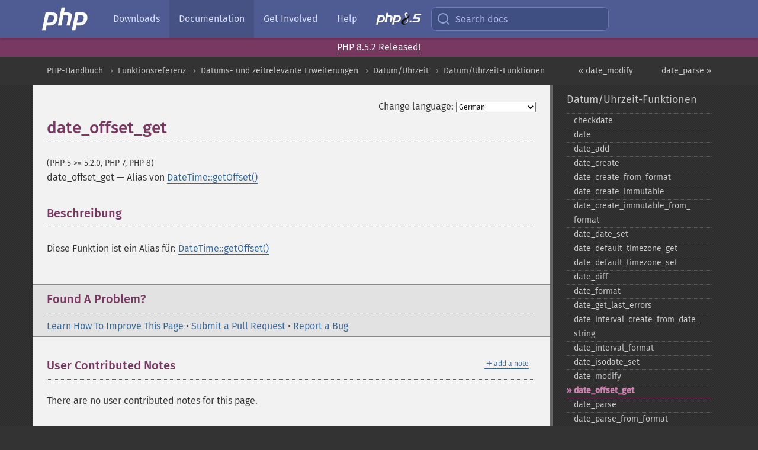

--- FILE ---
content_type: text/html; charset=utf-8
request_url: https://www.php.net/manual/de/function.date-offset-get.php
body_size: 7247
content:
<!DOCTYPE html>
<html xmlns="http://www.w3.org/1999/xhtml" lang="de">
<head>

  <meta charset="utf-8">
  <meta name="viewport" content="width=device-width, initial-scale=1.0">

     <base href="https://www.php.net/manual/de/function.date-offset-get.php">
  
  <title>PHP: date_offset_get - Manual</title>

      <link rel="stylesheet" type="text/css" href="/cached.php?t=1756715876&amp;f=/fonts/Fira/fira.css" media="screen">
      <link rel="stylesheet" type="text/css" href="/cached.php?t=1756715876&amp;f=/fonts/Font-Awesome/css/fontello.css" media="screen">
      <link rel="stylesheet" type="text/css" href="/cached.php?t=1763585401&amp;f=/styles/theme-base.css" media="screen">
      <link rel="stylesheet" type="text/css" href="/cached.php?t=1763575802&amp;f=/styles/theme-medium.css" media="screen">
  
 <link rel="icon" type="image/svg+xml" sizes="any" href="https://www.php.net/favicon.svg?v=2">
 <link rel="icon" type="image/png" sizes="196x196" href="https://www.php.net/favicon-196x196.png?v=2">
 <link rel="icon" type="image/png" sizes="32x32" href="https://www.php.net/favicon-32x32.png?v=2">
 <link rel="icon" type="image/png" sizes="16x16" href="https://www.php.net/favicon-16x16.png?v=2">
 <link rel="shortcut icon" href="https://www.php.net/favicon.ico?v=2">

 <link rel="search" type="application/opensearchdescription+xml" href="https://www.php.net/phpnetimprovedsearch.src" title="Add PHP.net search">
 <link rel="alternate" type="application/atom+xml" href="https://www.php.net/releases/feed.php" title="PHP Release feed">
 <link rel="alternate" type="application/atom+xml" href="https://www.php.net/feed.atom" title="PHP: Hypertext Preprocessor">

 <link rel="canonical" href="https://www.php.net/manual/de/function.date-offset-get.php">
 <link rel="shorturl" href="https://www.php.net/date-offset-get">
 <link rel="alternate" href="https://www.php.net/date-offset-get" hreflang="x-default">

 <link rel="contents" href="https://www.php.net/manual/de/index.php">
 <link rel="index" href="https://www.php.net/manual/de/ref.datetime.php">
 <link rel="prev" href="https://www.php.net/manual/de/function.date-modify.php">
 <link rel="next" href="https://www.php.net/manual/de/function.date-parse.php">

 <link rel="alternate" href="https://www.php.net/manual/en/function.date-offset-get.php" hreflang="en">
 <link rel="alternate" href="https://www.php.net/manual/de/function.date-offset-get.php" hreflang="de">
 <link rel="alternate" href="https://www.php.net/manual/es/function.date-offset-get.php" hreflang="es">
 <link rel="alternate" href="https://www.php.net/manual/fr/function.date-offset-get.php" hreflang="fr">
 <link rel="alternate" href="https://www.php.net/manual/it/function.date-offset-get.php" hreflang="it">
 <link rel="alternate" href="https://www.php.net/manual/ja/function.date-offset-get.php" hreflang="ja">
 <link rel="alternate" href="https://www.php.net/manual/pt_BR/function.date-offset-get.php" hreflang="pt_BR">
 <link rel="alternate" href="https://www.php.net/manual/ru/function.date-offset-get.php" hreflang="ru">
 <link rel="alternate" href="https://www.php.net/manual/tr/function.date-offset-get.php" hreflang="tr">
 <link rel="alternate" href="https://www.php.net/manual/uk/function.date-offset-get.php" hreflang="uk">
 <link rel="alternate" href="https://www.php.net/manual/zh/function.date-offset-get.php" hreflang="zh">

<link rel="stylesheet" type="text/css" href="/cached.php?t=1756715876&amp;f=/fonts/Fira/fira.css" media="screen">
<link rel="stylesheet" type="text/css" href="/cached.php?t=1756715876&amp;f=/fonts/Font-Awesome/css/fontello.css" media="screen">
<link rel="stylesheet" type="text/css" href="/cached.php?t=1763585401&amp;f=/styles/theme-base.css" media="screen">
<link rel="stylesheet" type="text/css" href="/cached.php?t=1763575802&amp;f=/styles/theme-medium.css" media="screen">


 <base href="https://www.php.net/manual/de/function.date-offset-get.php">

<meta name="Description" content="Alias von DateTime::getOffset" />

<meta name="twitter:card" content="summary_large_image" />
<meta name="twitter:site" content="@official_php" />
<meta name="twitter:title" content="PHP: date_offset_get - Manual" />
<meta name="twitter:description" content="Alias von DateTime::getOffset" />
<meta name="twitter:creator" content="@official_php" />
<meta name="twitter:image:src" content="https://www.php.net/images/meta-image.png" />

<meta itemprop="name" content="PHP: date_offset_get - Manual" />
<meta itemprop="description" content="Alias von DateTime::getOffset" />
<meta itemprop="image" content="https://www.php.net/images/meta-image.png" />

<meta property="og:image" content="https://www.php.net/images/meta-image.png" />
<meta property="og:description" content="Alias von DateTime::getOffset" />

<link href="https://fosstodon.org/@php" rel="me" />
<!-- Matomo -->
<script>
    var _paq = window._paq = window._paq || [];
    /* tracker methods like "setCustomDimension" should be called before "trackPageView" */
    _paq.push(["setDoNotTrack", true]);
    _paq.push(["disableCookies"]);
    _paq.push(['trackPageView']);
    _paq.push(['enableLinkTracking']);
    (function() {
        var u="https://analytics.php.net/";
        _paq.push(['setTrackerUrl', u+'matomo.php']);
        _paq.push(['setSiteId', '1']);
        var d=document, g=d.createElement('script'), s=d.getElementsByTagName('script')[0];
        g.async=true; g.src=u+'matomo.js'; s.parentNode.insertBefore(g,s);
    })();
</script>
<!-- End Matomo Code -->
</head>
<body class="docs "><a href="/x-myracloud-5958a2bbbed300a9b9ac631223924e0b/1768953945.582" style="display:  none">update page now</a>

<nav class="navbar navbar-fixed-top">
  <div class="navbar__inner">
    <a href="/" aria-label="PHP Home" class="navbar__brand">
      <img
        src="/images/logos/php-logo-white.svg"
        aria-hidden="true"
        width="80"
        height="40"
      >
    </a>

    <div
      id="navbar__offcanvas"
      tabindex="-1"
      class="navbar__offcanvas"
      aria-label="Menu"
    >
      <button
        id="navbar__close-button"
        class="navbar__icon-item navbar_icon-item--visually-aligned navbar__close-button"
      >
        <svg xmlns="http://www.w3.org/2000/svg" width="24" viewBox="0 0 24 24" fill="currentColor"><path d="M19,6.41L17.59,5L12,10.59L6.41,5L5,6.41L10.59,12L5,17.59L6.41,19L12,13.41L17.59,19L19,17.59L13.41,12L19,6.41Z" /></svg>
      </button>

      <ul class="navbar__nav">
                            <li class="navbar__item">
              <a
                href="/downloads.php"
                                class="navbar__link  "
              >
                                  Downloads                              </a>
          </li>
                            <li class="navbar__item">
              <a
                href="/docs.php"
                aria-current="page"                class="navbar__link navbar__link--active "
              >
                                  Documentation                              </a>
          </li>
                            <li class="navbar__item">
              <a
                href="/get-involved.php"
                                class="navbar__link  "
              >
                                  Get Involved                              </a>
          </li>
                            <li class="navbar__item">
              <a
                href="/support.php"
                                class="navbar__link  "
              >
                                  Help                              </a>
          </li>
                            <li class="navbar__item">
              <a
                href="/releases/8.5/index.php"
                                class="navbar__link  navbar__release"
              >
                                  <img src="/images/php8/logo_php8_5.svg" alt="PHP 8.5">
                              </a>
          </li>
              </ul>
    </div>

    <div class="navbar__right">
        
      
      <!-- Desktop default search -->
      <form
        action="/manual-lookup.php"
        class="navbar__search-form"
      >
        <label for="navbar__search-input" aria-label="Search docs">
          <svg
  xmlns="http://www.w3.org/2000/svg"
  aria-hidden="true"
  width="24"
  viewBox="0 0 24 24"
  fill="none"
  stroke="currentColor"
  stroke-width="2"
  stroke-linecap="round"
  stroke-linejoin="round"
>
  <circle cx="11" cy="11" r="8"></circle>
  <line x1="21" y1="21" x2="16.65" y2="16.65"></line>
</svg>        </label>
        <input
          type="search"
          name="pattern"
          id="navbar__search-input"
          class="navbar__search-input"
          placeholder="Search docs"
          accesskey="s"
        >
        <input type="hidden" name="scope" value="quickref">
      </form>

      <!-- Desktop encanced search -->
      <button
        id="navbar__search-button"
        class="navbar__search-button"
        hidden
      >
        <svg
  xmlns="http://www.w3.org/2000/svg"
  aria-hidden="true"
  width="24"
  viewBox="0 0 24 24"
  fill="none"
  stroke="currentColor"
  stroke-width="2"
  stroke-linecap="round"
  stroke-linejoin="round"
>
  <circle cx="11" cy="11" r="8"></circle>
  <line x1="21" y1="21" x2="16.65" y2="16.65"></line>
</svg>        Search docs
      </button>

        
      <!-- Mobile default items -->
      <a
        id="navbar__search-link"
        href="/lookup-form.php"
        aria-label="Search docs"
        class="navbar__icon-item navbar__search-link"
      >
        <svg
  xmlns="http://www.w3.org/2000/svg"
  aria-hidden="true"
  width="24"
  viewBox="0 0 24 24"
  fill="none"
  stroke="currentColor"
  stroke-width="2"
  stroke-linecap="round"
  stroke-linejoin="round"
>
  <circle cx="11" cy="11" r="8"></circle>
  <line x1="21" y1="21" x2="16.65" y2="16.65"></line>
</svg>      </a>
      <a
        id="navbar__menu-link"
        href="/menu.php"
        aria-label="Menu"
        class="navbar__icon-item navbar_icon-item--visually-aligned navbar_menu-link"
      >
        <svg xmlns="http://www.w3.org/2000/svg"
  aria-hidden="true"
  width="24"
  viewBox="0 0 24 24"
  fill="currentColor"
>
  <path d="M3,6H21V8H3V6M3,11H21V13H3V11M3,16H21V18H3V16Z" />
</svg>      </a>

      <!-- Mobile enhanced items -->
      <button
        id="navbar__search-button-mobile"
        aria-label="Search docs"
        class="navbar__icon-item navbar__search-button-mobile"
        hidden
      >
        <svg
  xmlns="http://www.w3.org/2000/svg"
  aria-hidden="true"
  width="24"
  viewBox="0 0 24 24"
  fill="none"
  stroke="currentColor"
  stroke-width="2"
  stroke-linecap="round"
  stroke-linejoin="round"
>
  <circle cx="11" cy="11" r="8"></circle>
  <line x1="21" y1="21" x2="16.65" y2="16.65"></line>
</svg>      </button>
      <button
        id="navbar__menu-button"
        aria-label="Menu"
        class="navbar__icon-item navbar_icon-item--visually-aligned"
        hidden
      >
        <svg xmlns="http://www.w3.org/2000/svg"
  aria-hidden="true"
  width="24"
  viewBox="0 0 24 24"
  fill="currentColor"
>
  <path d="M3,6H21V8H3V6M3,11H21V13H3V11M3,16H21V18H3V16Z" />
</svg>      </button>
    </div>

    <div
      id="navbar__backdrop"
      class="navbar__backdrop"
    ></div>
  </div>

  <div id="flash-message"></div>
</nav>
<div class="headsup"><a href='/index.php#2026-01-15-3'>PHP 8.5.2 Released!</a></div>
<nav id="trick"><div><dl>
<dt><a href='/manual/en/getting-started.php'>Getting Started</a></dt>
	<dd><a href='/manual/en/introduction.php'>Introduction</a></dd>
	<dd><a href='/manual/en/tutorial.php'>A simple tutorial</a></dd>
<dt><a href='/manual/en/langref.php'>Language Reference</a></dt>
	<dd><a href='/manual/en/language.basic-syntax.php'>Basic syntax</a></dd>
	<dd><a href='/manual/en/language.types.php'>Types</a></dd>
	<dd><a href='/manual/en/language.variables.php'>Variables</a></dd>
	<dd><a href='/manual/en/language.constants.php'>Constants</a></dd>
	<dd><a href='/manual/en/language.expressions.php'>Expressions</a></dd>
	<dd><a href='/manual/en/language.operators.php'>Operators</a></dd>
	<dd><a href='/manual/en/language.control-structures.php'>Control Structures</a></dd>
	<dd><a href='/manual/en/language.functions.php'>Functions</a></dd>
	<dd><a href='/manual/en/language.oop5.php'>Classes and Objects</a></dd>
	<dd><a href='/manual/en/language.namespaces.php'>Namespaces</a></dd>
	<dd><a href='/manual/en/language.enumerations.php'>Enumerations</a></dd>
	<dd><a href='/manual/en/language.errors.php'>Errors</a></dd>
	<dd><a href='/manual/en/language.exceptions.php'>Exceptions</a></dd>
	<dd><a href='/manual/en/language.fibers.php'>Fibers</a></dd>
	<dd><a href='/manual/en/language.generators.php'>Generators</a></dd>
	<dd><a href='/manual/en/language.attributes.php'>Attributes</a></dd>
	<dd><a href='/manual/en/language.references.php'>References Explained</a></dd>
	<dd><a href='/manual/en/reserved.variables.php'>Predefined Variables</a></dd>
	<dd><a href='/manual/en/reserved.exceptions.php'>Predefined Exceptions</a></dd>
	<dd><a href='/manual/en/reserved.interfaces.php'>Predefined Interfaces and Classes</a></dd>
	<dd><a href='/manual/en/reserved.attributes.php'>Predefined Attributes</a></dd>
	<dd><a href='/manual/en/context.php'>Context options and parameters</a></dd>
	<dd><a href='/manual/en/wrappers.php'>Supported Protocols and Wrappers</a></dd>
</dl>
<dl>
<dt><a href='/manual/en/security.php'>Security</a></dt>
	<dd><a href='/manual/en/security.intro.php'>Introduction</a></dd>
	<dd><a href='/manual/en/security.general.php'>General considerations</a></dd>
	<dd><a href='/manual/en/security.cgi-bin.php'>Installed as CGI binary</a></dd>
	<dd><a href='/manual/en/security.apache.php'>Installed as an Apache module</a></dd>
	<dd><a href='/manual/en/security.sessions.php'>Session Security</a></dd>
	<dd><a href='/manual/en/security.filesystem.php'>Filesystem Security</a></dd>
	<dd><a href='/manual/en/security.database.php'>Database Security</a></dd>
	<dd><a href='/manual/en/security.errors.php'>Error Reporting</a></dd>
	<dd><a href='/manual/en/security.variables.php'>User Submitted Data</a></dd>
	<dd><a href='/manual/en/security.hiding.php'>Hiding PHP</a></dd>
	<dd><a href='/manual/en/security.current.php'>Keeping Current</a></dd>
<dt><a href='/manual/en/features.php'>Features</a></dt>
	<dd><a href='/manual/en/features.http-auth.php'>HTTP authentication with PHP</a></dd>
	<dd><a href='/manual/en/features.cookies.php'>Cookies</a></dd>
	<dd><a href='/manual/en/features.sessions.php'>Sessions</a></dd>
	<dd><a href='/manual/en/features.file-upload.php'>Handling file uploads</a></dd>
	<dd><a href='/manual/en/features.remote-files.php'>Using remote files</a></dd>
	<dd><a href='/manual/en/features.connection-handling.php'>Connection handling</a></dd>
	<dd><a href='/manual/en/features.persistent-connections.php'>Persistent Database Connections</a></dd>
	<dd><a href='/manual/en/features.commandline.php'>Command line usage</a></dd>
	<dd><a href='/manual/en/features.gc.php'>Garbage Collection</a></dd>
	<dd><a href='/manual/en/features.dtrace.php'>DTrace Dynamic Tracing</a></dd>
</dl>
<dl>
<dt><a href='/manual/en/funcref.php'>Function Reference</a></dt>
	<dd><a href='/manual/en/refs.basic.php.php'>Affecting PHP's Behaviour</a></dd>
	<dd><a href='/manual/en/refs.utilspec.audio.php'>Audio Formats Manipulation</a></dd>
	<dd><a href='/manual/en/refs.remote.auth.php'>Authentication Services</a></dd>
	<dd><a href='/manual/en/refs.utilspec.cmdline.php'>Command Line Specific Extensions</a></dd>
	<dd><a href='/manual/en/refs.compression.php'>Compression and Archive Extensions</a></dd>
	<dd><a href='/manual/en/refs.crypto.php'>Cryptography Extensions</a></dd>
	<dd><a href='/manual/en/refs.database.php'>Database Extensions</a></dd>
	<dd><a href='/manual/en/refs.calendar.php'>Date and Time Related Extensions</a></dd>
	<dd><a href='/manual/en/refs.fileprocess.file.php'>File System Related Extensions</a></dd>
	<dd><a href='/manual/en/refs.international.php'>Human Language and Character Encoding Support</a></dd>
	<dd><a href='/manual/en/refs.utilspec.image.php'>Image Processing and Generation</a></dd>
	<dd><a href='/manual/en/refs.remote.mail.php'>Mail Related Extensions</a></dd>
	<dd><a href='/manual/en/refs.math.php'>Mathematical Extensions</a></dd>
	<dd><a href='/manual/en/refs.utilspec.nontext.php'>Non-Text MIME Output</a></dd>
	<dd><a href='/manual/en/refs.fileprocess.process.php'>Process Control Extensions</a></dd>
	<dd><a href='/manual/en/refs.basic.other.php'>Other Basic Extensions</a></dd>
	<dd><a href='/manual/en/refs.remote.other.php'>Other Services</a></dd>
	<dd><a href='/manual/en/refs.search.php'>Search Engine Extensions</a></dd>
	<dd><a href='/manual/en/refs.utilspec.server.php'>Server Specific Extensions</a></dd>
	<dd><a href='/manual/en/refs.basic.session.php'>Session Extensions</a></dd>
	<dd><a href='/manual/en/refs.basic.text.php'>Text Processing</a></dd>
	<dd><a href='/manual/en/refs.basic.vartype.php'>Variable and Type Related Extensions</a></dd>
	<dd><a href='/manual/en/refs.webservice.php'>Web Services</a></dd>
	<dd><a href='/manual/en/refs.utilspec.windows.php'>Windows Only Extensions</a></dd>
	<dd><a href='/manual/en/refs.xml.php'>XML Manipulation</a></dd>
	<dd><a href='/manual/en/refs.ui.php'>GUI Extensions</a></dd>
</dl>
<dl>
<dt>Keyboard Shortcuts</dt><dt>?</dt>
<dd>This help</dd>
<dt>j</dt>
<dd>Next menu item</dd>
<dt>k</dt>
<dd>Previous menu item</dd>
<dt>g p</dt>
<dd>Previous man page</dd>
<dt>g n</dt>
<dd>Next man page</dd>
<dt>G</dt>
<dd>Scroll to bottom</dd>
<dt>g g</dt>
<dd>Scroll to top</dd>
<dt>g h</dt>
<dd>Goto homepage</dd>
<dt>g s</dt>
<dd>Goto search<br>(current page)</dd>
<dt>/</dt>
<dd>Focus search box</dd>
</dl></div></nav>
<div id="goto">
    <div class="search">
         <div class="text"></div>
         <div class="results"><ul></ul></div>
   </div>
</div>

  <div id="breadcrumbs" class="clearfix">
    <div id="breadcrumbs-inner">
          <div class="next">
        <a href="function.date-parse.php">
          date_parse &raquo;
        </a>
      </div>
              <div class="prev">
        <a href="function.date-modify.php">
          &laquo; date_modify        </a>
      </div>
          <ul>
            <li><a href='index.php'>PHP-Handbuch</a></li>      <li><a href='funcref.php'>Funktionsreferenz</a></li>      <li><a href='refs.calendar.php'>Datums- und zeitrelevante Erweiterungen</a></li>      <li><a href='book.datetime.php'>Datum/Uhrzeit</a></li>      <li><a href='ref.datetime.php'>Datum/Uhrzeit-Funktionen</a></li>      </ul>
    </div>
  </div>




<div id="layout" class="clearfix">
  <section id="layout-content">
  <div class="page-tools">
    <div class="change-language">
      <form action="/manual/change.php" method="get" id="changelang" name="changelang">
        <fieldset>
          <label for="changelang-langs">Change language:</label>
          <select onchange="document.changelang.submit()" name="page" id="changelang-langs">
            <option value='en/function.date-offset-get.php'>English</option>
            <option value='de/function.date-offset-get.php' selected="selected">German</option>
            <option value='es/function.date-offset-get.php'>Spanish</option>
            <option value='fr/function.date-offset-get.php'>French</option>
            <option value='it/function.date-offset-get.php'>Italian</option>
            <option value='ja/function.date-offset-get.php'>Japanese</option>
            <option value='pt_BR/function.date-offset-get.php'>Brazilian Portuguese</option>
            <option value='ru/function.date-offset-get.php'>Russian</option>
            <option value='tr/function.date-offset-get.php'>Turkish</option>
            <option value='uk/function.date-offset-get.php'>Ukrainian</option>
            <option value='zh/function.date-offset-get.php'>Chinese (Simplified)</option>
            <option value='help-translate.php'>Other</option>
          </select>
        </fieldset>
      </form>
    </div>
  </div><div id="function.date-offset-get" class="refentry">
 <div class="refnamediv">
  <h1 class="refname">date_offset_get</h1>
  <p class="verinfo">(PHP 5 &gt;= 5.2.0, PHP 7, PHP 8)</p><p class="refpurpose"><span class="refname">date_offset_get</span> &mdash; <span class="dc-title">Alias von <span class="methodname"><a href="datetime.getoffset.php" class="methodname">DateTime::getOffset()</a></span></span></p>

 </div>

 <div class="refsect1 description" id="refsect1-function.date-offset-get-description">
  <h3 class="title">Beschreibung</h3>
  <p class="para">
   Diese Funktion ist ein Alias für:  <span class="methodname"><a href="datetime.getoffset.php" class="methodname">DateTime::getOffset()</a></span>
  </p>
 </div>


</div>    <div class="contribute">
      <h3 class="title">Found A Problem?</h3>
      <div>
         
      </div>
      <div class="edit-bug">
        <a href="https://github.com/php/doc-base/blob/master/README.md" title="This will take you to our contribution guidelines on GitHub" target="_blank" rel="noopener noreferrer">Learn How To Improve This Page</a>
        •
        <a href="https://github.com/php/doc-de/blob/master/reference/datetime/functions/date-offset-get.xml">Submit a Pull Request</a>
        •
        <a href="https://github.com/php/doc-de/issues/new?body=From%20manual%20page:%20https:%2F%2Fphp.net%2Ffunction.date-offset-get%0A%0A---">Report a Bug</a>
      </div>
    </div><section id="usernotes">
<div class="head">
<span class="action"><a href="/manual/add-note.php?sect=function.date-offset-get&amp;repo=de&amp;redirect=https://www.php.net/manual/de/function.date-offset-get.php">＋<small>add a note</small></a></span>
<h3 class="title">User Contributed Notes </h3>
</div>
 <div class="note">There are no user contributed notes for this page.</div></section>    </section><!-- layout-content -->
        <aside class='layout-menu'>

        <ul class='parent-menu-list'>
                                    <li>
                <a href="ref.datetime.php">Datum/Uhrzeit-Funktionen</a>

                                    <ul class='child-menu-list'>

                                                <li class="">
                            <a href="function.checkdate.php" title="checkdate">checkdate</a>
                        </li>
                                                <li class="">
                            <a href="function.date.php" title="date">date</a>
                        </li>
                                                <li class="">
                            <a href="function.date-add.php" title="date_&#8203;add">date_&#8203;add</a>
                        </li>
                                                <li class="">
                            <a href="function.date-create.php" title="date_&#8203;create">date_&#8203;create</a>
                        </li>
                                                <li class="">
                            <a href="function.date-create-from-format.php" title="date_&#8203;create_&#8203;from_&#8203;format">date_&#8203;create_&#8203;from_&#8203;format</a>
                        </li>
                                                <li class="">
                            <a href="function.date-create-immutable.php" title="date_&#8203;create_&#8203;immutable">date_&#8203;create_&#8203;immutable</a>
                        </li>
                                                <li class="">
                            <a href="function.date-create-immutable-from-format.php" title="date_&#8203;create_&#8203;immutable_&#8203;from_&#8203;format">date_&#8203;create_&#8203;immutable_&#8203;from_&#8203;format</a>
                        </li>
                                                <li class="">
                            <a href="function.date-date-set.php" title="date_&#8203;date_&#8203;set">date_&#8203;date_&#8203;set</a>
                        </li>
                                                <li class="">
                            <a href="function.date-default-timezone-get.php" title="date_&#8203;default_&#8203;timezone_&#8203;get">date_&#8203;default_&#8203;timezone_&#8203;get</a>
                        </li>
                                                <li class="">
                            <a href="function.date-default-timezone-set.php" title="date_&#8203;default_&#8203;timezone_&#8203;set">date_&#8203;default_&#8203;timezone_&#8203;set</a>
                        </li>
                                                <li class="">
                            <a href="function.date-diff.php" title="date_&#8203;diff">date_&#8203;diff</a>
                        </li>
                                                <li class="">
                            <a href="function.date-format.php" title="date_&#8203;format">date_&#8203;format</a>
                        </li>
                                                <li class="">
                            <a href="function.date-get-last-errors.php" title="date_&#8203;get_&#8203;last_&#8203;errors">date_&#8203;get_&#8203;last_&#8203;errors</a>
                        </li>
                                                <li class="">
                            <a href="function.date-interval-create-from-date-string.php" title="date_&#8203;interval_&#8203;create_&#8203;from_&#8203;date_&#8203;string">date_&#8203;interval_&#8203;create_&#8203;from_&#8203;date_&#8203;string</a>
                        </li>
                                                <li class="">
                            <a href="function.date-interval-format.php" title="date_&#8203;interval_&#8203;format">date_&#8203;interval_&#8203;format</a>
                        </li>
                                                <li class="">
                            <a href="function.date-isodate-set.php" title="date_&#8203;isodate_&#8203;set">date_&#8203;isodate_&#8203;set</a>
                        </li>
                                                <li class="">
                            <a href="function.date-modify.php" title="date_&#8203;modify">date_&#8203;modify</a>
                        </li>
                                                <li class="current">
                            <a href="function.date-offset-get.php" title="date_&#8203;offset_&#8203;get">date_&#8203;offset_&#8203;get</a>
                        </li>
                                                <li class="">
                            <a href="function.date-parse.php" title="date_&#8203;parse">date_&#8203;parse</a>
                        </li>
                                                <li class="">
                            <a href="function.date-parse-from-format.php" title="date_&#8203;parse_&#8203;from_&#8203;format">date_&#8203;parse_&#8203;from_&#8203;format</a>
                        </li>
                                                <li class="">
                            <a href="function.date-sub.php" title="date_&#8203;sub">date_&#8203;sub</a>
                        </li>
                                                <li class="">
                            <a href="function.date-sun-info.php" title="date_&#8203;sun_&#8203;info">date_&#8203;sun_&#8203;info</a>
                        </li>
                                                <li class="">
                            <a href="function.date-time-set.php" title="date_&#8203;time_&#8203;set">date_&#8203;time_&#8203;set</a>
                        </li>
                                                <li class="">
                            <a href="function.date-timestamp-get.php" title="date_&#8203;timestamp_&#8203;get">date_&#8203;timestamp_&#8203;get</a>
                        </li>
                                                <li class="">
                            <a href="function.date-timestamp-set.php" title="date_&#8203;timestamp_&#8203;set">date_&#8203;timestamp_&#8203;set</a>
                        </li>
                                                <li class="">
                            <a href="function.date-timezone-get.php" title="date_&#8203;timezone_&#8203;get">date_&#8203;timezone_&#8203;get</a>
                        </li>
                                                <li class="">
                            <a href="function.date-timezone-set.php" title="date_&#8203;timezone_&#8203;set">date_&#8203;timezone_&#8203;set</a>
                        </li>
                                                <li class="">
                            <a href="function.getdate.php" title="getdate">getdate</a>
                        </li>
                                                <li class="">
                            <a href="function.gettimeofday.php" title="gettimeofday">gettimeofday</a>
                        </li>
                                                <li class="">
                            <a href="function.gmdate.php" title="gmdate">gmdate</a>
                        </li>
                                                <li class="">
                            <a href="function.gmmktime.php" title="gmmktime">gmmktime</a>
                        </li>
                                                <li class="">
                            <a href="function.idate.php" title="idate">idate</a>
                        </li>
                                                <li class="">
                            <a href="function.localtime.php" title="localtime">localtime</a>
                        </li>
                                                <li class="">
                            <a href="function.microtime.php" title="microtime">microtime</a>
                        </li>
                                                <li class="">
                            <a href="function.mktime.php" title="mktime">mktime</a>
                        </li>
                                                <li class="">
                            <a href="function.strtotime.php" title="strtotime">strtotime</a>
                        </li>
                                                <li class="">
                            <a href="function.time.php" title="time">time</a>
                        </li>
                                                <li class="">
                            <a href="function.timezone-abbreviations-list.php" title="timezone_&#8203;abbreviations_&#8203;list">timezone_&#8203;abbreviations_&#8203;list</a>
                        </li>
                                                <li class="">
                            <a href="function.timezone-identifiers-list.php" title="timezone_&#8203;identifiers_&#8203;list">timezone_&#8203;identifiers_&#8203;list</a>
                        </li>
                                                <li class="">
                            <a href="function.timezone-location-get.php" title="timezone_&#8203;location_&#8203;get">timezone_&#8203;location_&#8203;get</a>
                        </li>
                                                <li class="">
                            <a href="function.timezone-name-from-abbr.php" title="timezone_&#8203;name_&#8203;from_&#8203;abbr">timezone_&#8203;name_&#8203;from_&#8203;abbr</a>
                        </li>
                                                <li class="">
                            <a href="function.timezone-name-get.php" title="timezone_&#8203;name_&#8203;get">timezone_&#8203;name_&#8203;get</a>
                        </li>
                                                <li class="">
                            <a href="function.timezone-offset-get.php" title="timezone_&#8203;offset_&#8203;get">timezone_&#8203;offset_&#8203;get</a>
                        </li>
                                                <li class="">
                            <a href="function.timezone-open.php" title="timezone_&#8203;open">timezone_&#8203;open</a>
                        </li>
                                                <li class="">
                            <a href="function.timezone-transitions-get.php" title="timezone_&#8203;transitions_&#8203;get">timezone_&#8203;transitions_&#8203;get</a>
                        </li>
                                                <li class="">
                            <a href="function.timezone-version-get.php" title="timezone_&#8203;version_&#8203;get">timezone_&#8203;version_&#8203;get</a>
                        </li>
                        
                    </ul>
                
            </li>
                        
                        <li>
                <span class="header">Deprecated</span>
                <ul class="child-menu-list">
                                    <li class="">
                        <a href="function.date-sunrise.php" title="date_&#8203;sunrise">date_&#8203;sunrise</a>
                    </li>
                                    <li class="">
                        <a href="function.date-sunset.php" title="date_&#8203;sunset">date_&#8203;sunset</a>
                    </li>
                                    <li class="">
                        <a href="function.gmstrftime.php" title="gmstrftime">gmstrftime</a>
                    </li>
                                    <li class="">
                        <a href="function.strftime.php" title="strftime">strftime</a>
                    </li>
                                    <li class="">
                        <a href="function.strptime.php" title="strptime">strptime</a>
                    </li>
                                </ul>
            </li>
                    </ul>
    </aside>


  </div><!-- layout -->

  <footer>
    <div class="container footer-content">
      <div class="row-fluid">
      <ul class="footmenu">
        <li><a href="/manual/de/copyright.php">Copyright &copy; 2001-2026 The PHP Documentation Group</a></li>
        <li><a href="/my.php">My PHP.net</a></li>
        <li><a href="/contact.php">Contact</a></li>
        <li><a href="/sites.php">Other PHP.net sites</a></li>
        <li><a href="/privacy.php">Privacy policy</a></li>
      </ul>
      </div>
    </div>
  </footer>
    
<script src="/cached.php?t=1756715876&amp;f=/js/ext/jquery-3.6.0.min.js"></script>
<script src="/cached.php?t=1756715876&amp;f=/js/ext/FuzzySearch.min.js"></script>
<script src="/cached.php?t=1756715876&amp;f=/js/ext/mousetrap.min.js"></script>
<script src="/cached.php?t=1756715876&amp;f=/js/ext/jquery.scrollTo.min.js"></script>
<script src="/cached.php?t=1768309801&amp;f=/js/search.js"></script>
<script src="/cached.php?t=1768309801&amp;f=/js/common.js"></script>
<script type="module" src="/cached.php?t=1759587603&amp;f=/js/interactive-examples.js"></script>

<a id="toTop" href="javascript:;"><span id="toTopHover"></span><img width="40" height="40" alt="To Top" src="/images/to-top@2x.png"></a>

<div id="search-modal__backdrop" class="search-modal__backdrop">
  <div
    role="dialog"
    aria-label="Search modal"
    id="search-modal"
    class="search-modal"
  >
    <div class="search-modal__header">
      <div class="search-modal__form">
        <div class="search-modal__input-icon">
          <!-- https://feathericons.com search -->
          <svg xmlns="http://www.w3.org/2000/svg"
            aria-hidden="true"
            width="24"
            viewBox="0 0 24 24"
            fill="none"
            stroke="currentColor"
            stroke-width="2"
            stroke-linecap="round"
            stroke-linejoin="round"
          >
            <circle cx="11" cy="11" r="8"></circle>
            <line x1="21" y1="21" x2="16.65" y2="16.65"></line>
          </svg>
        </div>
        <input
          type="search"
          id="search-modal__input"
          class="search-modal__input"
          placeholder="Search docs"
          aria-label="Search docs"
        />
      </div>

      <button aria-label="Close" class="search-modal__close">
        <!-- https://pictogrammers.com/library/mdi/icon/close/ -->
        <svg
          xmlns="http://www.w3.org/2000/svg"
          aria-hidden="true"
          width="24"
          viewBox="0 0 24 24"
        >
          <path d="M19,6.41L17.59,5L12,10.59L6.41,5L5,6.41L10.59,12L5,17.59L6.41,19L12,13.41L17.59,19L19,17.59L13.41,12L19,6.41Z"/>
        </svg>
      </button>
    </div>
    <div
      role="listbox"
      aria-label="Search results"
      id="search-modal__results"
      class="search-modal__results"
    ></div>
    <div class="search-modal__helper-text">
      <div>
        <kbd>↑</kbd> and <kbd>↓</kbd> to navigate •
        <kbd>Enter</kbd> to select •
        <kbd>Esc</kbd> to close • <kbd>/</kbd> to open
      </div>
      <div>
        Press <kbd>Enter</kbd> without
        selection to search using Google
      </div>
    </div>
  </div>
</div>

</body>
</html>
